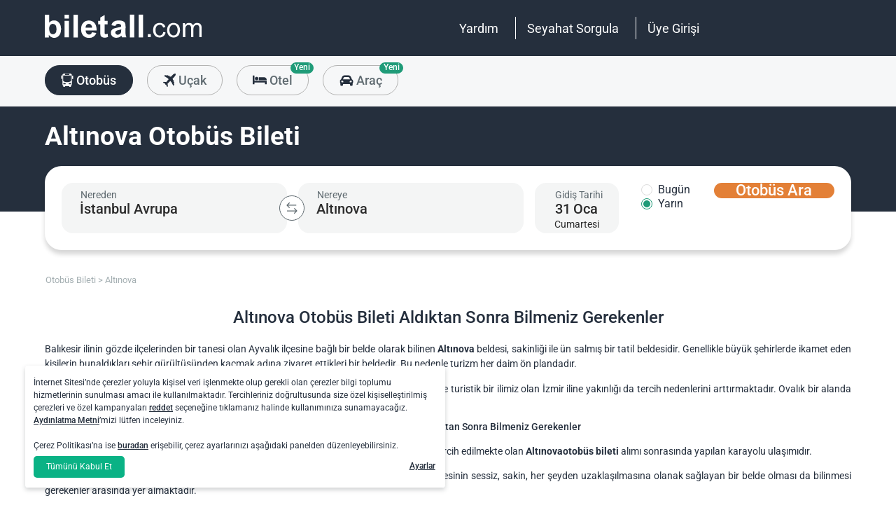

--- FILE ---
content_type: text/javascript
request_url: https://www.biletall.com/Mobile/dist/pages/seo-location.js?20260126205523
body_size: 3278
content:
!function(){"use strict";var t,e={96301:function(t,e,n){n(51629),n(26099),n(23500),n(54597);var o=n(48705),i=n(64661),r=n(15104),a=n(18309);(0,r.A)(function(){var t=a.A.bottomTable;t&&Array.isArray(t.data)&&t.data.forEach(function(t){var e=t.currency||t.Currency;e&&(t.currency=o.A.get(e))});var e={templateId:"seo-bottom-table-template",containerId:"seo-bottom-table-info",model:t};t&&t.data&&(0,i.A)(e)})},35775:function(t,e,n){n(26099),n(27495),n(38781),n(54597),n(46330);var o=n(49287),i=n(18309),r=(n(64661),n(15104)),a=(n(96301),n(87989)),c=(n(51629),n(62062),n(79432),n(23500),n(54279)),s=n(22120),l=n(29051),u=n(2865),d={},f={};function p(t,e,n){var o=d[t];return o||(o=new v(t),d[t]=o),e&&o.on("load",e),n&&o.on("error",n),o.element}p.module=function(t,e){var n,o=[];return p(t,function(){var t=i();for(n=!0;o.length;)o.shift()(t)}),function(t){n?t(i()):o.push(t)};function i(){return f.hasOwnProperty(t)||(f[t]=e&&e()),f[t]}};var m=p;function v(t){var e=this,n=document.createElement("script");document.head.appendChild(n),n.onload=function(){e.fire("load")},n.onerror=function(){e.fire("error")},n.async=!0,n.defer=!0,n.src=t,e.element=n,e.events={}}var g=v.prototype;g.on=function(t,e){var n=this.event(t);n.completed?e.call(this.element,!n.count++):n.push(e)},g.fire=function(t){var e=this.event(t);for(e.completed=!0;e.length;)e.shift().call(this.element,!e.count++)},g.event=function(t){var e=this.events,n=e[t];return n||((n=[]).count=0,e[t]=n),n};var h,y=n(75939);c.A.register("ob-map",{lifecycle:{created:function(){var t=this,e=t.xtag;e.fire=(0,l.A)(t),e.template=(0,s.A)(t.getAttribute("template")||t.querySelector("template")||t.querySelector("script[type=text\\/template]"))}},methods:{display:function(){var t=this,e=t.xtag;e.map||(e.map=!0,h(function(){t.innerHTML="",e.map=new google.maps.Map(t),(0,u.A)(function(){t.classList.add("visible")})}))},add:function(t,e){e=Array.isArray(e)?e:[e];var n,o,i=this,r=i.xtag,a=JSON.parse(y.A.get("ob_multy-policy")),c=!a||ob.culture.lang2!=a.lng||a.functional;function s(t){var e=function(t){var e=t.geoLocation||t["geo-location"]||t,n=e.latitude||e.lat,o=e.longitude||e.lon;return new google.maps.LatLng(n,o)}(t),i=new google.maps.Marker({map:n,position:e,title:t.title||t.name||""});return o.extend(e),r.template&&google.maps.event.addListener(i,"click",function(){!function(t,e){var o=new google.maps.InfoWindow({content:r.template(t)});r.info&&r.info.close(),r.info=o,o.open(n,e)}(t,i),r.fire("click",[t,i])}),i}function l(t){var e=s(t.origin||t.from),o=s(t.destination||t.to),i=new google.maps.Polyline({path:[e.getPosition(),o.getPosition()],strokeColor:t.strokeColor||"#F00",strokeOpacity:A(t.strokeOpacity,1),strokeWeight:A(t.strokeWeight,2)});return i.setMap(n),i}h=ob.mapKey&&c?m.module("https://maps.googleapis.com/maps/api/js?key="+ob.mapKey):function(){},(0,u.A)(function(){h(function(){switch(i.display(),n=r.map,o=new google.maps.LatLngBounds,t){case"marker":e.forEach(s);break;case"line":e.forEach(l)}n.setCenter(o.getCenter()),e.length>1||e[0].origin?n.fitBounds(o):n.setZoom(e[0].geoLocation&&e[0].geoLocation.zoom||e[0].origin["geo-location"].zoom)})})}}});function A(t,e){return"number"==typeof t?t:e}n(2008);function b(t,e,n,o){var i=this;i.item=t,i.text=e,i.value=n,i.display=o}b.fromItems=function(t,e){return t.filter(function(t){return t}).map(function(t){return new b(t,e.text(t),e.value(t),e.display(t))})},b.prototype.serialize=function(t,e,n){var o=this,i={};return i[t||"text"]=o.text,i[e||"id"]=o.value,i[n||"display"]=o.display,i};n(34782);!function(){var t=document.querySelector("#main #faq-container");if(t){var e=t.querySelectorAll(".question"),n=[].slice.call(e);n&&n.forEach(function(t){t.addEventListener("click",o)})}function o(){var t=this.closest(".question-group");t.classList.contains("open")?(t.classList.add("collapsed"),t.classList.remove("open")):(t.classList.add("open"),t.classList.remove("collapsed"))}}(),(0,r.A)(function(){(0,o.A)({type:"bus"}),(0,u.A)(function(){document.querySelector("#search-button").addEventListener("click",function(t){var e=document.querySelector("#destination");if(!e.item)return t.preventDefault(),e.closest(".location").classList.add("active"),!1})}),(0,u.A)(function(){if(ob.isMobile){var t=document.querySelector("#search-button"),e=document.querySelector("#destination-input"),n=document.querySelector("#origin-input");t.addEventListener("click",function(t){var e=document.querySelector("#destination"),n=document.querySelector("#origin");e.item?e.closest(".location").classList.remove("active-border"):(t.preventDefault(),e.closest(".location").classList.add("active-border")),n.item?n.closest(".location").classList.remove("active-border"):(t.preventDefault(),n.closest(".location").classList.add("active-border"))}),e.addEventListener("focus",function(){document.querySelector("#destination").closest(".location").classList.remove("active-border")}),n.addEventListener("focus",function(){document.querySelector("#origin").closest(".location").classList.remove("active-border")})}}),(0,a.A)(".clickable-row").on("click",function(){window.location=(0,a.A)(this).data("url")}),(0,a.A)(".see-map").click(function(){(0,a.A)(this).css("display","none"),(0,a.A)("ob-map")[0].add("marker",i.A.stations),(0,a.A)(".stations-point").css("display","block")}),(0,a.A)(".seo-routes .scroll").on("click",function(){var t,e=(0,a.A)(this).data("origin-id"),n=(0,a.A)(this).data("origin-name"),o=(0,a.A)(this).data("destination-id"),i=(0,a.A)(this).data("destination-name"),r=(0,a.A)("#destination")[0].item;t=null!=r.value?r.value.toString():r.id.toString();var c={display:n,id:e,text:n},s=new b(c,n,e,n),l={display:i,id:o,text:i},d=new b(l,i,o,i);t===e.toString()?((0,a.A)("#destination")[0].xtag.data.items=[l],(0,a.A)("#destination")[0].xtag.data.buckets=[d],(0,a.A)("#destination")[0].item={id:o,text:i},(0,u.A)(function(){(0,a.A)("#origin")[0].xtag.data.items=[c],(0,a.A)("#origin")[0].xtag.data.buckets=[s],(0,a.A)("#origin")[0].item={id:e,text:n}})):((0,a.A)("#origin")[0].xtag.data.items=[c],(0,a.A)("#origin")[0].xtag.data.buckets=[s],(0,a.A)("#origin")[0].item={id:e,text:n},(0,u.A)(function(){(0,a.A)("#destination")[0].xtag.data.items=[l],(0,a.A)("#destination")[0].xtag.data.buckets=[d],(0,a.A)("#destination")[0].item={id:o,text:i}})),(0,u.A)(function(){(0,a.A)("#departure")[0].xtag.updating=!1,(0,a.A)("#departure")[0].show()}),(0,a.A)("html, body").animate({scrollTop:150},500)}),function(){if(ob.isMobile)for(var t=/iPhone|iPad|iPod|Android/i.test(navigator.userAgent),e=document.querySelectorAll(".hotel-list-wrapper, .car-list__slider"),n=0;n<e.length;n++)t||e[n].classList.add("scroll-enable")}()})},64661:function(t,e,n){n.d(e,{A:function(){return r}});n(54597);var o=n(87989),i=n(95860);function r(t){!function(t){var e=document.getElementById(t.templateId);if(null!=e){if(null!=document.getElementById(t.containerId)){var n=i.A.template((0,o.A)("#"+t.templateId).html());(0,o.A)("#"+t.containerId).append(n(t.model))}else console.log("Container for seo could not be found!")}else console.log("Template for seo could not be found!")}(t)}}},n={};function o(t){var i=n[t];if(void 0!==i)return i.exports;var r=n[t]={id:t,loaded:!1,exports:{}};return e[t].call(r.exports,r,r.exports,o),r.loaded=!0,r.exports}o.m=e,t=[],o.O=function(e,n,i,r){if(!n){var a=1/0;for(u=0;u<t.length;u++){n=t[u][0],i=t[u][1],r=t[u][2];for(var c=!0,s=0;s<n.length;s++)(!1&r||a>=r)&&Object.keys(o.O).every(function(t){return o.O[t](n[s])})?n.splice(s--,1):(c=!1,r<a&&(a=r));if(c){t.splice(u--,1);var l=i();void 0!==l&&(e=l)}}return e}r=r||0;for(var u=t.length;u>0&&t[u-1][2]>r;u--)t[u]=t[u-1];t[u]=[n,i,r]},o.n=function(t){var e=t&&t.__esModule?function(){return t.default}:function(){return t};return o.d(e,{a:e}),e},o.d=function(t,e){for(var n in e)o.o(e,n)&&!o.o(t,n)&&Object.defineProperty(t,n,{enumerable:!0,get:e[n]})},o.g=function(){if("object"==typeof globalThis)return globalThis;try{return this||new Function("return this")()}catch(t){if("object"==typeof window)return window}}(),o.o=function(t,e){return Object.prototype.hasOwnProperty.call(t,e)},o.nmd=function(t){return t.paths=[],t.children||(t.children=[]),t},o.j=7510,function(){var t={7510:0,9969:0};o.O.j=function(e){return 0===t[e]};var e=function(e,n){var i,r,a=n[0],c=n[1],s=n[2],l=0;if(a.some(function(e){return 0!==t[e]})){for(i in c)o.o(c,i)&&(o.m[i]=c[i]);if(s)var u=s(o)}for(e&&e(n);l<a.length;l++)r=a[l],o.o(t,r)&&t[r]&&t[r][0](),t[r]=0;return o.O(u)},n=self.webpackChunkobilet_web=self.webpackChunkobilet_web||[];n.forEach(e.bind(null,0)),n.push=e.bind(null,n.push.bind(n))}();var i=o.O(void 0,[2076],function(){return o(35775)});i=o.O(i)}();